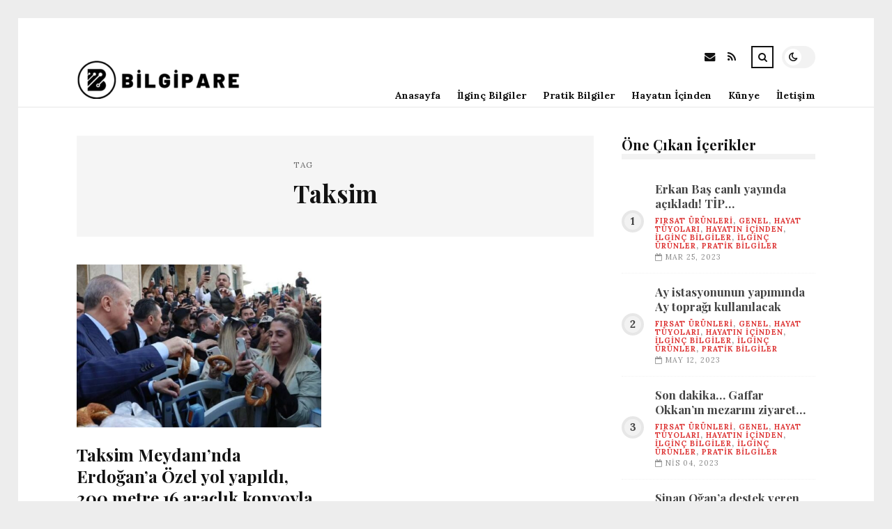

--- FILE ---
content_type: text/html; charset=UTF-8
request_url: https://bilgipare.com/etiket/taksim
body_size: 9024
content:
<!DOCTYPE html>
<html lang="tr">

<head>

	<meta charset="UTF-8" />
	<!-- Mobile Specific Metas -->
	<meta name="viewport" content="width=device-width, initial-scale=1, maximum-scale=5">

	<title>Taksim &#8211; bilgipare.com | Enteresan Bilgiler</title>
<meta name='robots' content='max-image-preview:large' />
<link rel='dns-prefetch' href='//fonts.googleapis.com' />
<link rel="alternate" type="application/rss+xml" title="bilgipare.com | Enteresan Bilgiler &raquo; akışı" href="https://bilgipare.com/feed" />
<link rel="alternate" type="application/rss+xml" title="bilgipare.com | Enteresan Bilgiler &raquo; yorum akışı" href="https://bilgipare.com/comments/feed" />
<link rel="alternate" type="application/rss+xml" title="bilgipare.com | Enteresan Bilgiler &raquo; Taksim etiket akışı" href="https://bilgipare.com/etiket/taksim/feed" />
<style id='wp-img-auto-sizes-contain-inline-css' type='text/css'>
img:is([sizes=auto i],[sizes^="auto," i]){contain-intrinsic-size:3000px 1500px}
/*# sourceURL=wp-img-auto-sizes-contain-inline-css */
</style>
<style id='wp-emoji-styles-inline-css' type='text/css'>

	img.wp-smiley, img.emoji {
		display: inline !important;
		border: none !important;
		box-shadow: none !important;
		height: 1em !important;
		width: 1em !important;
		margin: 0 0.07em !important;
		vertical-align: -0.1em !important;
		background: none !important;
		padding: 0 !important;
	}
/*# sourceURL=wp-emoji-styles-inline-css */
</style>
<style id='wp-block-library-inline-css' type='text/css'>
:root{--wp-block-synced-color:#7a00df;--wp-block-synced-color--rgb:122,0,223;--wp-bound-block-color:var(--wp-block-synced-color);--wp-editor-canvas-background:#ddd;--wp-admin-theme-color:#007cba;--wp-admin-theme-color--rgb:0,124,186;--wp-admin-theme-color-darker-10:#006ba1;--wp-admin-theme-color-darker-10--rgb:0,107,160.5;--wp-admin-theme-color-darker-20:#005a87;--wp-admin-theme-color-darker-20--rgb:0,90,135;--wp-admin-border-width-focus:2px}@media (min-resolution:192dpi){:root{--wp-admin-border-width-focus:1.5px}}.wp-element-button{cursor:pointer}:root .has-very-light-gray-background-color{background-color:#eee}:root .has-very-dark-gray-background-color{background-color:#313131}:root .has-very-light-gray-color{color:#eee}:root .has-very-dark-gray-color{color:#313131}:root .has-vivid-green-cyan-to-vivid-cyan-blue-gradient-background{background:linear-gradient(135deg,#00d084,#0693e3)}:root .has-purple-crush-gradient-background{background:linear-gradient(135deg,#34e2e4,#4721fb 50%,#ab1dfe)}:root .has-hazy-dawn-gradient-background{background:linear-gradient(135deg,#faaca8,#dad0ec)}:root .has-subdued-olive-gradient-background{background:linear-gradient(135deg,#fafae1,#67a671)}:root .has-atomic-cream-gradient-background{background:linear-gradient(135deg,#fdd79a,#004a59)}:root .has-nightshade-gradient-background{background:linear-gradient(135deg,#330968,#31cdcf)}:root .has-midnight-gradient-background{background:linear-gradient(135deg,#020381,#2874fc)}:root{--wp--preset--font-size--normal:16px;--wp--preset--font-size--huge:42px}.has-regular-font-size{font-size:1em}.has-larger-font-size{font-size:2.625em}.has-normal-font-size{font-size:var(--wp--preset--font-size--normal)}.has-huge-font-size{font-size:var(--wp--preset--font-size--huge)}.has-text-align-center{text-align:center}.has-text-align-left{text-align:left}.has-text-align-right{text-align:right}.has-fit-text{white-space:nowrap!important}#end-resizable-editor-section{display:none}.aligncenter{clear:both}.items-justified-left{justify-content:flex-start}.items-justified-center{justify-content:center}.items-justified-right{justify-content:flex-end}.items-justified-space-between{justify-content:space-between}.screen-reader-text{border:0;clip-path:inset(50%);height:1px;margin:-1px;overflow:hidden;padding:0;position:absolute;width:1px;word-wrap:normal!important}.screen-reader-text:focus{background-color:#ddd;clip-path:none;color:#444;display:block;font-size:1em;height:auto;left:5px;line-height:normal;padding:15px 23px 14px;text-decoration:none;top:5px;width:auto;z-index:100000}html :where(.has-border-color){border-style:solid}html :where([style*=border-top-color]){border-top-style:solid}html :where([style*=border-right-color]){border-right-style:solid}html :where([style*=border-bottom-color]){border-bottom-style:solid}html :where([style*=border-left-color]){border-left-style:solid}html :where([style*=border-width]){border-style:solid}html :where([style*=border-top-width]){border-top-style:solid}html :where([style*=border-right-width]){border-right-style:solid}html :where([style*=border-bottom-width]){border-bottom-style:solid}html :where([style*=border-left-width]){border-left-style:solid}html :where(img[class*=wp-image-]){height:auto;max-width:100%}:where(figure){margin:0 0 1em}html :where(.is-position-sticky){--wp-admin--admin-bar--position-offset:var(--wp-admin--admin-bar--height,0px)}@media screen and (max-width:600px){html :where(.is-position-sticky){--wp-admin--admin-bar--position-offset:0px}}

/*# sourceURL=wp-block-library-inline-css */
</style><style id='global-styles-inline-css' type='text/css'>
:root{--wp--preset--aspect-ratio--square: 1;--wp--preset--aspect-ratio--4-3: 4/3;--wp--preset--aspect-ratio--3-4: 3/4;--wp--preset--aspect-ratio--3-2: 3/2;--wp--preset--aspect-ratio--2-3: 2/3;--wp--preset--aspect-ratio--16-9: 16/9;--wp--preset--aspect-ratio--9-16: 9/16;--wp--preset--color--black: #000000;--wp--preset--color--cyan-bluish-gray: #abb8c3;--wp--preset--color--white: #ffffff;--wp--preset--color--pale-pink: #f78da7;--wp--preset--color--vivid-red: #cf2e2e;--wp--preset--color--luminous-vivid-orange: #ff6900;--wp--preset--color--luminous-vivid-amber: #fcb900;--wp--preset--color--light-green-cyan: #7bdcb5;--wp--preset--color--vivid-green-cyan: #00d084;--wp--preset--color--pale-cyan-blue: #8ed1fc;--wp--preset--color--vivid-cyan-blue: #0693e3;--wp--preset--color--vivid-purple: #9b51e0;--wp--preset--gradient--vivid-cyan-blue-to-vivid-purple: linear-gradient(135deg,rgb(6,147,227) 0%,rgb(155,81,224) 100%);--wp--preset--gradient--light-green-cyan-to-vivid-green-cyan: linear-gradient(135deg,rgb(122,220,180) 0%,rgb(0,208,130) 100%);--wp--preset--gradient--luminous-vivid-amber-to-luminous-vivid-orange: linear-gradient(135deg,rgb(252,185,0) 0%,rgb(255,105,0) 100%);--wp--preset--gradient--luminous-vivid-orange-to-vivid-red: linear-gradient(135deg,rgb(255,105,0) 0%,rgb(207,46,46) 100%);--wp--preset--gradient--very-light-gray-to-cyan-bluish-gray: linear-gradient(135deg,rgb(238,238,238) 0%,rgb(169,184,195) 100%);--wp--preset--gradient--cool-to-warm-spectrum: linear-gradient(135deg,rgb(74,234,220) 0%,rgb(151,120,209) 20%,rgb(207,42,186) 40%,rgb(238,44,130) 60%,rgb(251,105,98) 80%,rgb(254,248,76) 100%);--wp--preset--gradient--blush-light-purple: linear-gradient(135deg,rgb(255,206,236) 0%,rgb(152,150,240) 100%);--wp--preset--gradient--blush-bordeaux: linear-gradient(135deg,rgb(254,205,165) 0%,rgb(254,45,45) 50%,rgb(107,0,62) 100%);--wp--preset--gradient--luminous-dusk: linear-gradient(135deg,rgb(255,203,112) 0%,rgb(199,81,192) 50%,rgb(65,88,208) 100%);--wp--preset--gradient--pale-ocean: linear-gradient(135deg,rgb(255,245,203) 0%,rgb(182,227,212) 50%,rgb(51,167,181) 100%);--wp--preset--gradient--electric-grass: linear-gradient(135deg,rgb(202,248,128) 0%,rgb(113,206,126) 100%);--wp--preset--gradient--midnight: linear-gradient(135deg,rgb(2,3,129) 0%,rgb(40,116,252) 100%);--wp--preset--font-size--small: 13px;--wp--preset--font-size--medium: 20px;--wp--preset--font-size--large: 36px;--wp--preset--font-size--x-large: 42px;--wp--preset--spacing--20: 0.44rem;--wp--preset--spacing--30: 0.67rem;--wp--preset--spacing--40: 1rem;--wp--preset--spacing--50: 1.5rem;--wp--preset--spacing--60: 2.25rem;--wp--preset--spacing--70: 3.38rem;--wp--preset--spacing--80: 5.06rem;--wp--preset--shadow--natural: 6px 6px 9px rgba(0, 0, 0, 0.2);--wp--preset--shadow--deep: 12px 12px 50px rgba(0, 0, 0, 0.4);--wp--preset--shadow--sharp: 6px 6px 0px rgba(0, 0, 0, 0.2);--wp--preset--shadow--outlined: 6px 6px 0px -3px rgb(255, 255, 255), 6px 6px rgb(0, 0, 0);--wp--preset--shadow--crisp: 6px 6px 0px rgb(0, 0, 0);}:where(.is-layout-flex){gap: 0.5em;}:where(.is-layout-grid){gap: 0.5em;}body .is-layout-flex{display: flex;}.is-layout-flex{flex-wrap: wrap;align-items: center;}.is-layout-flex > :is(*, div){margin: 0;}body .is-layout-grid{display: grid;}.is-layout-grid > :is(*, div){margin: 0;}:where(.wp-block-columns.is-layout-flex){gap: 2em;}:where(.wp-block-columns.is-layout-grid){gap: 2em;}:where(.wp-block-post-template.is-layout-flex){gap: 1.25em;}:where(.wp-block-post-template.is-layout-grid){gap: 1.25em;}.has-black-color{color: var(--wp--preset--color--black) !important;}.has-cyan-bluish-gray-color{color: var(--wp--preset--color--cyan-bluish-gray) !important;}.has-white-color{color: var(--wp--preset--color--white) !important;}.has-pale-pink-color{color: var(--wp--preset--color--pale-pink) !important;}.has-vivid-red-color{color: var(--wp--preset--color--vivid-red) !important;}.has-luminous-vivid-orange-color{color: var(--wp--preset--color--luminous-vivid-orange) !important;}.has-luminous-vivid-amber-color{color: var(--wp--preset--color--luminous-vivid-amber) !important;}.has-light-green-cyan-color{color: var(--wp--preset--color--light-green-cyan) !important;}.has-vivid-green-cyan-color{color: var(--wp--preset--color--vivid-green-cyan) !important;}.has-pale-cyan-blue-color{color: var(--wp--preset--color--pale-cyan-blue) !important;}.has-vivid-cyan-blue-color{color: var(--wp--preset--color--vivid-cyan-blue) !important;}.has-vivid-purple-color{color: var(--wp--preset--color--vivid-purple) !important;}.has-black-background-color{background-color: var(--wp--preset--color--black) !important;}.has-cyan-bluish-gray-background-color{background-color: var(--wp--preset--color--cyan-bluish-gray) !important;}.has-white-background-color{background-color: var(--wp--preset--color--white) !important;}.has-pale-pink-background-color{background-color: var(--wp--preset--color--pale-pink) !important;}.has-vivid-red-background-color{background-color: var(--wp--preset--color--vivid-red) !important;}.has-luminous-vivid-orange-background-color{background-color: var(--wp--preset--color--luminous-vivid-orange) !important;}.has-luminous-vivid-amber-background-color{background-color: var(--wp--preset--color--luminous-vivid-amber) !important;}.has-light-green-cyan-background-color{background-color: var(--wp--preset--color--light-green-cyan) !important;}.has-vivid-green-cyan-background-color{background-color: var(--wp--preset--color--vivid-green-cyan) !important;}.has-pale-cyan-blue-background-color{background-color: var(--wp--preset--color--pale-cyan-blue) !important;}.has-vivid-cyan-blue-background-color{background-color: var(--wp--preset--color--vivid-cyan-blue) !important;}.has-vivid-purple-background-color{background-color: var(--wp--preset--color--vivid-purple) !important;}.has-black-border-color{border-color: var(--wp--preset--color--black) !important;}.has-cyan-bluish-gray-border-color{border-color: var(--wp--preset--color--cyan-bluish-gray) !important;}.has-white-border-color{border-color: var(--wp--preset--color--white) !important;}.has-pale-pink-border-color{border-color: var(--wp--preset--color--pale-pink) !important;}.has-vivid-red-border-color{border-color: var(--wp--preset--color--vivid-red) !important;}.has-luminous-vivid-orange-border-color{border-color: var(--wp--preset--color--luminous-vivid-orange) !important;}.has-luminous-vivid-amber-border-color{border-color: var(--wp--preset--color--luminous-vivid-amber) !important;}.has-light-green-cyan-border-color{border-color: var(--wp--preset--color--light-green-cyan) !important;}.has-vivid-green-cyan-border-color{border-color: var(--wp--preset--color--vivid-green-cyan) !important;}.has-pale-cyan-blue-border-color{border-color: var(--wp--preset--color--pale-cyan-blue) !important;}.has-vivid-cyan-blue-border-color{border-color: var(--wp--preset--color--vivid-cyan-blue) !important;}.has-vivid-purple-border-color{border-color: var(--wp--preset--color--vivid-purple) !important;}.has-vivid-cyan-blue-to-vivid-purple-gradient-background{background: var(--wp--preset--gradient--vivid-cyan-blue-to-vivid-purple) !important;}.has-light-green-cyan-to-vivid-green-cyan-gradient-background{background: var(--wp--preset--gradient--light-green-cyan-to-vivid-green-cyan) !important;}.has-luminous-vivid-amber-to-luminous-vivid-orange-gradient-background{background: var(--wp--preset--gradient--luminous-vivid-amber-to-luminous-vivid-orange) !important;}.has-luminous-vivid-orange-to-vivid-red-gradient-background{background: var(--wp--preset--gradient--luminous-vivid-orange-to-vivid-red) !important;}.has-very-light-gray-to-cyan-bluish-gray-gradient-background{background: var(--wp--preset--gradient--very-light-gray-to-cyan-bluish-gray) !important;}.has-cool-to-warm-spectrum-gradient-background{background: var(--wp--preset--gradient--cool-to-warm-spectrum) !important;}.has-blush-light-purple-gradient-background{background: var(--wp--preset--gradient--blush-light-purple) !important;}.has-blush-bordeaux-gradient-background{background: var(--wp--preset--gradient--blush-bordeaux) !important;}.has-luminous-dusk-gradient-background{background: var(--wp--preset--gradient--luminous-dusk) !important;}.has-pale-ocean-gradient-background{background: var(--wp--preset--gradient--pale-ocean) !important;}.has-electric-grass-gradient-background{background: var(--wp--preset--gradient--electric-grass) !important;}.has-midnight-gradient-background{background: var(--wp--preset--gradient--midnight) !important;}.has-small-font-size{font-size: var(--wp--preset--font-size--small) !important;}.has-medium-font-size{font-size: var(--wp--preset--font-size--medium) !important;}.has-large-font-size{font-size: var(--wp--preset--font-size--large) !important;}.has-x-large-font-size{font-size: var(--wp--preset--font-size--x-large) !important;}
/*# sourceURL=global-styles-inline-css */
</style>

<style id='classic-theme-styles-inline-css' type='text/css'>
/*! This file is auto-generated */
.wp-block-button__link{color:#fff;background-color:#32373c;border-radius:9999px;box-shadow:none;text-decoration:none;padding:calc(.667em + 2px) calc(1.333em + 2px);font-size:1.125em}.wp-block-file__button{background:#32373c;color:#fff;text-decoration:none}
/*# sourceURL=/wp-includes/css/classic-themes.min.css */
</style>
<link rel='stylesheet' id='font-awesome-css' href='https://bilgipare.com/wp-content/themes/tulip/css/font-awesome.min.css?ver=4.7.0' type='text/css' media='all' />
<link rel='stylesheet' id='owl-carousel-css' href='https://bilgipare.com/wp-content/themes/tulip/css/owl.carousel.min.css?ver=2.3.4' type='text/css' media='all' />
<link rel='stylesheet' id='tulip-google-fonts-css' href='https://fonts.googleapis.com/css2?family=Lora:ital,wght@0,400;0,700;1,400;1,700&#038;family=Playfair+Display:ital,wght@0,400;0,700;1,400;1,700&#038;display=swap' type='text/css' media='all' />
<link rel='stylesheet' id='tulip-style-css' href='https://bilgipare.com/wp-content/themes/tulip/style.css?ver=6.9' type='text/css' media='all' />
<style id='tulip-style-inline-css' type='text/css'>

	:root {
		--fl-body-font-size: 14px;
		--fl-body-font: "Lora", "Times New Roman", serif;
		--fl-headings-font: "Playfair Display", "Times New Roman", serif;
		--fl-headings-font-weight: 700;

	    --fl-accent-color: #dd3333;
	    --fl-body-background: #ededed;
	    --fl-blog-background: #ffffff;
	    --fl-body-color: #444444;
	    --fl-headings-color: #121212;
	    --fl-meta-color: #888888;
	    --fl-button-background: #121212;
	    --fl-box-background: #f5f5f5;
	    --fl-box-color: #121212;

	    --fl-header-background: #ffffff;
	    --fl-header-color: #121212;
	    --fl-submenu-background: #ffffff;
	    --fl-submenu-color: #121212;

		--fl-footer-background: #f5f5f5;
		--fl-footer-color: #444444;
		--fl-footer-headings-color: #121212;
		--fl-copyright-background: #121212;
		--fl-copyright-color: #ffffff;

	    --fl-input-background: #ffffff;

	    --fl-widgets-border-color: rgba(128,128,128,0.1);		    
	    --fl-footer-widgets-border-color: rgba(128,128,128,0.1);		    

	    --fl-overlay-background: rgba(255,255,255,0.7);
	    --fl-overlay-background-hover: rgba(255,255,255,0.95);
	}

	
		[data-theme="dark"] {
		    --fl-body-background: #121212;
		    --fl-blog-background: #1e1e1e;
		    --fl-body-color: #aaaaaa;
		    --fl-headings-color: #ffffff;
		    --fl-meta-color: #777777;		    
		    --fl-button-background: #2c2c2c;
		    --fl-box-background: #222222;
		    --fl-box-color: #ffffff;

		    --fl-header-background: #1e1e1e;
		    --fl-header-color: #ffffff;
		    --fl-submenu-background: #222222;
		    --fl-submenu-color: #ffffff;

		    --fl-footer-background: #222222;
			--fl-footer-color: #aaaaaa;
			--fl-footer-headings-color: #ffffff;
			--fl-copyright-background: #2c2c2c;
			--fl-copyright-color: #ffffff;

		    --fl-input-background: #121212;

		    --fl-widgets-border-color: #252525;
		    --fl-footer-widgets-border-color: #333333;

		    --fl-overlay-background: rgba(30,30,30,0.7);
		    --fl-overlay-background-hover: rgba(30,30,30,0.95);
		}
	
/*# sourceURL=tulip-style-inline-css */
</style>
<script type="text/javascript" src="https://bilgipare.com/wp-includes/js/jquery/jquery.min.js?ver=3.7.1" id="jquery-core-js"></script>
<script type="text/javascript" src="https://bilgipare.com/wp-includes/js/jquery/jquery-migrate.min.js?ver=3.4.1" id="jquery-migrate-js"></script>
<link rel="https://api.w.org/" href="https://bilgipare.com/wp-json/" /><link rel="alternate" title="JSON" type="application/json" href="https://bilgipare.com/wp-json/wp/v2/tags/1355" /><link rel="EditURI" type="application/rsd+xml" title="RSD" href="https://bilgipare.com/xmlrpc.php?rsd" />
<meta name="generator" content="WordPress 6.9" />
        <script type="text/javascript">
            const userPrefersDark = window.matchMedia && window.matchMedia('(prefers-color-scheme: dark)').matches;
            if ( document.cookie.indexOf('tulip_color_theme=dark') > -1 || (userPrefersDark && document.cookie.indexOf('tulip_color_theme=light') === -1) ) {
                document.documentElement.setAttribute('data-theme', 'dark');
                document.addEventListener("DOMContentLoaded", function() {
                    document.getElementById('fl-darkmode').checked = true;
                });
            }
        </script>
        <link rel="icon" href="https://bilgipare.com/wp-content/uploads/2022/08/cropped-info-32x32.png" sizes="32x32" />
<link rel="icon" href="https://bilgipare.com/wp-content/uploads/2022/08/cropped-info-192x192.png" sizes="192x192" />
<link rel="apple-touch-icon" href="https://bilgipare.com/wp-content/uploads/2022/08/cropped-info-180x180.png" />
<meta name="msapplication-TileImage" content="https://bilgipare.com/wp-content/uploads/2022/08/cropped-info-270x270.png" />

</head>
<body class="archive tag tag-taksim tag-1355 wp-embed-responsive wp-theme-tulip">

	
	<div id="fl-blog-container">
		
		<!-- Header -->
		<header id="fl-header">
			<div class="fl-flex fl-container">
			    <div id="fl-logo">
				    				        <a href='https://bilgipare.com/' title='bilgipare.com | Enteresan Bilgiler' rel='home'>

				        	<img class="light-logo" src="https://bilgipare.com/wp-content/uploads/2022/08/bilgiparelogo2-e1689618749231.png" alt="bilgipare.com | Enteresan Bilgiler" width="244" height="55"><img class="dark-logo" src="https://bilgipare.com/wp-content/uploads/2022/08/logo-bilgipare-e1689618757611.png" alt="bilgipare.com | Enteresan Bilgiler" width="244" height="55">				        </a>
									</div>
				<div id="fl-navigation" class="fl-flex">
					<div id="fl-top-bar">

												    <label class="fl-theme-switch" for="fl-darkmode">
						        <input type="checkbox" id="fl-darkmode">
						        <div class="slider"></div>
							</label>
							
							<div class="search">
								<div class="search-icon">
									<i class="fa fa-search"></i>
									<i class="fa fa-times"></i>
								</div>
								<form role="search" method="get" class="searchform" action="https://bilgipare.com/">
    <input class="search-input" type="text" value="" placeholder="Arama yap..." name="s" />
</form>							</div>
						<div class="social-icons">













  
    <a href="mailto:bsiteler4@gmail.com" target="_blank"><i class="fa fa-envelope"></i><span>E-mail</span></a>

  
    <a href="https://bilgipare.com/feed" target="_blank"><i class="fa fa-rss"></i><span>RSS</span></a>

</div>					</div>
					<div id="fl-header-menu">						
						<div class="menu-ana-menu-container"><ul id="menu-ana-menu" class="menu"><li id="menu-item-30523" class="menu-item menu-item-type-custom menu-item-object-custom menu-item-home menu-item-30523"><a href="https://bilgipare.com">Anasayfa</a></li>
<li id="menu-item-30524" class="menu-item menu-item-type-taxonomy menu-item-object-category menu-item-30524"><a href="https://bilgipare.com/kategori/ilginc-bilgiler">İlginç Bilgiler</a></li>
<li id="menu-item-30525" class="menu-item menu-item-type-taxonomy menu-item-object-category menu-item-30525"><a href="https://bilgipare.com/kategori/pratik-bilgiler">Pratik Bilgiler</a></li>
<li id="menu-item-30526" class="menu-item menu-item-type-taxonomy menu-item-object-category menu-item-30526"><a href="https://bilgipare.com/kategori/hayatin-icinden">Hayatın İçinden</a></li>
<li id="menu-item-30527" class="menu-item menu-item-type-post_type menu-item-object-page menu-item-30527"><a href="https://bilgipare.com/kunye">Künye</a></li>
<li id="menu-item-30528" class="menu-item menu-item-type-post_type menu-item-object-page menu-item-30528"><a href="https://bilgipare.com/iletisim">İletişim</a></li>
</ul></div>						
					</div>
				</div>
				<div id="fl-mobile-menu">
					<span>
						Menu						<i class="fa fa-navicon fa-lg"></i>
					</span>
				</div>
			</div>
		</header>
<div id="fl-content" class="fl-flex fl-container">
	<!--Posts Loop -->
	<div id="fl-blogposts" class="fl-flex ">

			<div id="fl-box" class="fl-flex">
				<div class="info">
				    <span class="fl-meta">Tag</span>
					<h1 class="title">Taksim</h1>
									</div>
			</div>

			<div class="posts-loop fl-flex ">
            <article id="post-5522" class="fl-post grid post-5522 post type-post status-publish format-standard has-post-thumbnail hentry category-firsat-urunleri category-genel category-hayat-tuyolari category-hayatin-icinden category-ilginc-bilgiler category-ilginc-urunler category-pratik-bilgiler tag-taksim">

                <div class="fl-picture"><a href="https://bilgipare.com/taksim-meydaninda-erdogana-ozel-yol-yapildi-200-metre-16-araclik-konvoyla-gecildi.html">Taksim Meydanı&#8217;nda Erdoğan&#8217;a Özel yol yapıldı, 200 metre 16 araçlık konvoyla geçildi!<img width="576" height="384" src="https://bilgipare.com/wp-content/uploads/2022/11/taksim-meydaninda-erdogana-ozel-yol-yapildi-200-metre-16-araclik-konvoyla-gecildi-S1YKr2A4-576x384.jpg" class="attachment-tulip_medium_thumb size-tulip_medium_thumb wp-post-image" alt="" decoding="async" fetchpriority="high" /></a></div>
                <div class="fl-post-header">
                    <h3 class="title"><a href="https://bilgipare.com/taksim-meydaninda-erdogana-ozel-yol-yapildi-200-metre-16-araclik-konvoyla-gecildi.html">Taksim Meydanı&#8217;nda Erdoğan&#8217;a Özel yol yapıldı, 200 metre 16 araçlık konvoyla geçildi!</a></h3>
                    <div class="fl-meta-wrap">
                        <span class="fl-meta category"><a href="https://bilgipare.com/kategori/firsat-urunleri" rel="category tag">Fırsat Ürünleri</a>, <a href="https://bilgipare.com/kategori/genel" rel="category tag">Genel</a>, <a href="https://bilgipare.com/kategori/hayat-tuyolari" rel="category tag">Hayat Tüyoları</a>, <a href="https://bilgipare.com/kategori/hayatin-icinden" rel="category tag">Hayatın İçinden</a>, <a href="https://bilgipare.com/kategori/ilginc-bilgiler" rel="category tag">İlginç Bilgiler</a>, <a href="https://bilgipare.com/kategori/ilginc-urunler" rel="category tag">İlginç Ürünler</a>, <a href="https://bilgipare.com/kategori/pratik-bilgiler" rel="category tag">Pratik Bilgiler</a></span>

                        
                                                <span class="fl-meta"><i class="fa fa-calendar-o"></i>Kas 04, 2022</span>
                        
                                                        <span class="fl-meta"><i class="fa fa-comment-o"></i><a href="https://bilgipare.com/taksim-meydaninda-erdogana-ozel-yol-yapildi-200-metre-16-araclik-konvoyla-gecildi.html#respond">Yorum Yok</a></span>
                                                </div>
                </div>

                <div class="fl-post-excerpt">               
                    <p>AKP&#8217;li Cumhurbaşkanı Recep Tayyip Erdoğan&#8217;ın 5. Memleketler arası Bayan ve eşitlik Doruğu&#8217;na katılmak üzere Atatürk Kültür Merkezi&#8217;ne (AKM &#8230;</p>
                </div>

                <div class="fl-article-footer fl-flex">
                    <a class="fl-read-more button" href="https://bilgipare.com/taksim-meydaninda-erdogana-ozel-yol-yapildi-200-metre-16-araclik-konvoyla-gecildi.html">Okumaya Devam Et</a><div class="fl-sharing">
    <span class="fl-meta">Paylaş</span>
    <a href="https://www.facebook.com/sharer.php?u=https://bilgipare.com/taksim-meydaninda-erdogana-ozel-yol-yapildi-200-metre-16-araclik-konvoyla-gecildi.html" title="Share on Facebook" target="_blank" rel="noreferrer">
        <i class="fa fa-facebook"></i>
        <span>Share on Facebook</span>
    </a>
    <a href="https://www.twitter.com/share?url=&text=Taksim+Meydan%C4%B1%26%238217%3Bnda+Erdo%C4%9Fan%26%238217%3Ba+%C3%96zel+yol+yap%C4%B1ld%C4%B1%2C+200+metre+16+ara%C3%A7l%C4%B1k+konvoyla+ge%C3%A7ildi%21-https://bilgipare.com/taksim-meydaninda-erdogana-ozel-yol-yapildi-200-metre-16-araclik-konvoyla-gecildi.html" title="Tweet This!" target="_blank" rel="noreferrer">
        <i class="fa fa-twitter"></i>
        <span>Tweet This!</span>
    </a>
    <a href="https://www.linkedin.com/sharing/share-offsite/?url=https://bilgipare.com/taksim-meydaninda-erdogana-ozel-yol-yapildi-200-metre-16-araclik-konvoyla-gecildi.html" title="Share on LinkedIn" target="_blank" rel="noreferrer">
        <i class="fa fa-linkedin"></i>
        <span>Share on LinkedIn</span>
    </a>
    <a href="https://pinterest.com/pin/create/button/?url=https://bilgipare.com/taksim-meydaninda-erdogana-ozel-yol-yapildi-200-metre-16-araclik-konvoyla-gecildi.html&amp;media=https://bilgipare.com/wp-content/uploads/2022/11/taksim-meydaninda-erdogana-ozel-yol-yapildi-200-metre-16-araclik-konvoyla-gecildi-S1YKr2A4.jpg" title="Pin this!" target="_blank" rel="noreferrer">
        <i class="fa fa-pinterest-p"></i>
        <span>Pin this!</span>
    </a>
</div>
                </div>

            </article>
        </div>	</div>
	<aside id="fl-sidebar"><div class="sticky-sidebar"><div id="fl_random_posts-2" class="fl-widget fl-posts-widget"><h4 class="fl-widget-title">Öne Çıkan İçerikler</h4>				<div class="item fl-flex">
                    <div class="fl-picture ">
                    	<a href="https://bilgipare.com/erkan-bas-canli-yayinda-acikladi-tip-cumhurbaskanligi-seciminde-kimi-destekleyecek.html">
                		Erkan Baş canlı yayında açıkladı! TİP cumhurbaşkanlığı seçiminde kimi destekleyecek?                        </a>
                    </div>
		        	<div class="content">		                
		                <h5 class="title"><a href="https://bilgipare.com/erkan-bas-canli-yayinda-acikladi-tip-cumhurbaskanligi-seciminde-kimi-destekleyecek.html">Erkan Baş canlı yayında açıkladı! TİP cumhurbaşkanlığı seçiminde kimi destekleyecek?</a></h5>

		                <span class="fl-meta category"><a href="https://bilgipare.com/kategori/firsat-urunleri" rel="category tag">Fırsat Ürünleri</a>, <a href="https://bilgipare.com/kategori/genel" rel="category tag">Genel</a>, <a href="https://bilgipare.com/kategori/hayat-tuyolari" rel="category tag">Hayat Tüyoları</a>, <a href="https://bilgipare.com/kategori/hayatin-icinden" rel="category tag">Hayatın İçinden</a>, <a href="https://bilgipare.com/kategori/ilginc-bilgiler" rel="category tag">İlginç Bilgiler</a>, <a href="https://bilgipare.com/kategori/ilginc-urunler" rel="category tag">İlginç Ürünler</a>, <a href="https://bilgipare.com/kategori/pratik-bilgiler" rel="category tag">Pratik Bilgiler</a></span>

		                
		                		                <span class="fl-meta"><i class="fa fa-calendar-o"></i>Mar 25, 2023</span>
		                	                </div>
	           	</div>
            				<div class="item fl-flex">
                    <div class="fl-picture ">
                    	<a href="https://bilgipare.com/ay-istasyonunun-yapiminda-ay-topragi-kullanilacak.html">
                		Ay istasyonunun yapımında Ay toprağı kullanılacak                        </a>
                    </div>
		        	<div class="content">		                
		                <h5 class="title"><a href="https://bilgipare.com/ay-istasyonunun-yapiminda-ay-topragi-kullanilacak.html">Ay istasyonunun yapımında Ay toprağı kullanılacak</a></h5>

		                <span class="fl-meta category"><a href="https://bilgipare.com/kategori/firsat-urunleri" rel="category tag">Fırsat Ürünleri</a>, <a href="https://bilgipare.com/kategori/genel" rel="category tag">Genel</a>, <a href="https://bilgipare.com/kategori/hayat-tuyolari" rel="category tag">Hayat Tüyoları</a>, <a href="https://bilgipare.com/kategori/hayatin-icinden" rel="category tag">Hayatın İçinden</a>, <a href="https://bilgipare.com/kategori/ilginc-bilgiler" rel="category tag">İlginç Bilgiler</a>, <a href="https://bilgipare.com/kategori/ilginc-urunler" rel="category tag">İlginç Ürünler</a>, <a href="https://bilgipare.com/kategori/pratik-bilgiler" rel="category tag">Pratik Bilgiler</a></span>

		                
		                		                <span class="fl-meta"><i class="fa fa-calendar-o"></i>May 12, 2023</span>
		                	                </div>
	           	</div>
            				<div class="item fl-flex">
                    <div class="fl-picture ">
                    	<a href="https://bilgipare.com/son-dakika-gaffar-okkanin-mezarini-ziyaret-eden-kilicdaroglundan-mesaj.html">
                		Son dakika&#8230; Gaffar Okkan&#8217;ın mezarını ziyaret eden Kılıçdaroğlu&#8217;ndan mesaj                        </a>
                    </div>
		        	<div class="content">		                
		                <h5 class="title"><a href="https://bilgipare.com/son-dakika-gaffar-okkanin-mezarini-ziyaret-eden-kilicdaroglundan-mesaj.html">Son dakika&#8230; Gaffar Okkan&#8217;ın mezarını ziyaret eden Kılıçdaroğlu&#8217;ndan mesaj</a></h5>

		                <span class="fl-meta category"><a href="https://bilgipare.com/kategori/firsat-urunleri" rel="category tag">Fırsat Ürünleri</a>, <a href="https://bilgipare.com/kategori/genel" rel="category tag">Genel</a>, <a href="https://bilgipare.com/kategori/hayat-tuyolari" rel="category tag">Hayat Tüyoları</a>, <a href="https://bilgipare.com/kategori/hayatin-icinden" rel="category tag">Hayatın İçinden</a>, <a href="https://bilgipare.com/kategori/ilginc-bilgiler" rel="category tag">İlginç Bilgiler</a>, <a href="https://bilgipare.com/kategori/ilginc-urunler" rel="category tag">İlginç Ürünler</a>, <a href="https://bilgipare.com/kategori/pratik-bilgiler" rel="category tag">Pratik Bilgiler</a></span>

		                
		                		                <span class="fl-meta"><i class="fa fa-calendar-o"></i>Nis 04, 2023</span>
		                	                </div>
	           	</div>
            				<div class="item fl-flex">
                    <div class="fl-picture ">
                    	<a href="https://bilgipare.com/sinan-ogana-destek-veren-secmen-profili-ortaya-cikti-tablo-cok-baska-cikabilir.html">
                		Sinan Oğan&#8217;a destek veren seçmen profili ortaya çıktı: Tablo çok başka çıkabilir                        </a>
                    </div>
		        	<div class="content">		                
		                <h5 class="title"><a href="https://bilgipare.com/sinan-ogana-destek-veren-secmen-profili-ortaya-cikti-tablo-cok-baska-cikabilir.html">Sinan Oğan&#8217;a destek veren seçmen profili ortaya çıktı: Tablo çok başka çıkabilir</a></h5>

		                <span class="fl-meta category"><a href="https://bilgipare.com/kategori/firsat-urunleri" rel="category tag">Fırsat Ürünleri</a>, <a href="https://bilgipare.com/kategori/genel" rel="category tag">Genel</a>, <a href="https://bilgipare.com/kategori/hayat-tuyolari" rel="category tag">Hayat Tüyoları</a>, <a href="https://bilgipare.com/kategori/hayatin-icinden" rel="category tag">Hayatın İçinden</a>, <a href="https://bilgipare.com/kategori/ilginc-bilgiler" rel="category tag">İlginç Bilgiler</a>, <a href="https://bilgipare.com/kategori/ilginc-urunler" rel="category tag">İlginç Ürünler</a>, <a href="https://bilgipare.com/kategori/pratik-bilgiler" rel="category tag">Pratik Bilgiler</a></span>

		                
		                		                <span class="fl-meta"><i class="fa fa-calendar-o"></i>May 22, 2023</span>
		                	                </div>
	           	</div>
            				<div class="item fl-flex">
                    <div class="fl-picture ">
                    	<a href="https://bilgipare.com/evde-kullanilan-tehlikeli-kimyasallarin-listesi.html">
                		Evde Kullanılan Tehlikeli Kimyasalların Listesi                        </a>
                    </div>
		        	<div class="content">		                
		                <h5 class="title"><a href="https://bilgipare.com/evde-kullanilan-tehlikeli-kimyasallarin-listesi.html">Evde Kullanılan Tehlikeli Kimyasalların Listesi</a></h5>

		                <span class="fl-meta category"><a href="https://bilgipare.com/kategori/genel" rel="category tag">Genel</a>, <a href="https://bilgipare.com/kategori/hayat-tuyolari" rel="category tag">Hayat Tüyoları</a>, <a href="https://bilgipare.com/kategori/hayatin-icinden" rel="category tag">Hayatın İçinden</a></span>

		                
		                		                <span class="fl-meta"><i class="fa fa-calendar-o"></i>Eyl 10, 2022</span>
		                	                </div>
	           	</div>
            				<div class="item fl-flex">
                    <div class="fl-picture ">
                    	<a href="https://bilgipare.com/muhalefetten-samimiyet-testi-bizim-teklifimize-evet-verin.html">
                		Muhalefetten ‘samimiyet’ testi: &#8216;Bizim teklifimize evet verin&#8217;                        </a>
                    </div>
		        	<div class="content">		                
		                <h5 class="title"><a href="https://bilgipare.com/muhalefetten-samimiyet-testi-bizim-teklifimize-evet-verin.html">Muhalefetten ‘samimiyet’ testi: &#8216;Bizim teklifimize evet verin&#8217;</a></h5>

		                <span class="fl-meta category"><a href="https://bilgipare.com/kategori/firsat-urunleri" rel="category tag">Fırsat Ürünleri</a>, <a href="https://bilgipare.com/kategori/genel" rel="category tag">Genel</a>, <a href="https://bilgipare.com/kategori/hayat-tuyolari" rel="category tag">Hayat Tüyoları</a>, <a href="https://bilgipare.com/kategori/hayatin-icinden" rel="category tag">Hayatın İçinden</a>, <a href="https://bilgipare.com/kategori/ilginc-bilgiler" rel="category tag">İlginç Bilgiler</a>, <a href="https://bilgipare.com/kategori/ilginc-urunler" rel="category tag">İlginç Ürünler</a>, <a href="https://bilgipare.com/kategori/pratik-bilgiler" rel="category tag">Pratik Bilgiler</a></span>

		                
		                		                <span class="fl-meta"><i class="fa fa-calendar-o"></i>Oca 20, 2023</span>
		                	                </div>
	           	</div>
            </div><div id="block-2" class="fl-widget widget_block"><iframe loading="lazy" src="https://antalyahaber.tv/service/webmaster/?t=2" width="300" height="400" scrolling="no" frameborder="0" style="border: 1px solid #ccc; padding: 10px"></iframe></div></div></aside></div>

    <!-- Footer -->
    <footer id="fl-footer">
                <div id="fl-footer-sidebar" class="fl-flex fl-container">
            <div class="fl-widget-column">
                            </div>
            <div class="fl-widget-column">
                            </div>
            <div class="fl-widget-column">
                            </div>
        </div>
        
        <div id="fl-footer-bottom">
            <div class="fl-flex fl-container">            
                <div class="social-icons">













  
    <a href="mailto:bsiteler4@gmail.com" target="_blank"><i class="fa fa-envelope"></i><span>E-mail</span></a>

  
    <a href="https://bilgipare.com/feed" target="_blank"><i class="fa fa-rss"></i><span>RSS</span></a>

</div>                <div id="fl-copyright">
                    Made with love at <a href="https://antalyahaber.tv/" target="_blank">Antalya Haber</a> | Powered by <a href="https://www.boxbilisim.com/" target="_blank">Box Bilişim</a>
                </div>
            </div>
        </div>
    </footer>

</div> <!-- End Body Container -->
    <!-- End Document -->
	<script type="speculationrules">
{"prefetch":[{"source":"document","where":{"and":[{"href_matches":"/*"},{"not":{"href_matches":["/wp-*.php","/wp-admin/*","/wp-content/uploads/*","/wp-content/*","/wp-content/plugins/*","/wp-content/themes/tulip/*","/*\\?(.+)"]}},{"not":{"selector_matches":"a[rel~=\"nofollow\"]"}},{"not":{"selector_matches":".no-prefetch, .no-prefetch a"}}]},"eagerness":"conservative"}]}
</script>
<script type="text/javascript" src="https://bilgipare.com/wp-content/themes/tulip/js/owl.carousel.min.js?ver=2.3.4" id="owl-carousel-js"></script>
<script type="text/javascript" src="https://bilgipare.com/wp-content/themes/tulip/js/fitvids.js?ver=1.1" id="fitvids-script-js"></script>
<script type="text/javascript" src="https://bilgipare.com/wp-content/themes/tulip/js/masonry.pkgd.min.js?ver=4.2.2" id="masonry-script-js"></script>
<script type="text/javascript" src="https://bilgipare.com/wp-content/themes/tulip/js/tulip.js?ver=2.4" id="tulip-script-js"></script>
<script id="wp-emoji-settings" type="application/json">
{"baseUrl":"https://s.w.org/images/core/emoji/17.0.2/72x72/","ext":".png","svgUrl":"https://s.w.org/images/core/emoji/17.0.2/svg/","svgExt":".svg","source":{"concatemoji":"https://bilgipare.com/wp-includes/js/wp-emoji-release.min.js?ver=6.9"}}
</script>
<script type="module">
/* <![CDATA[ */
/*! This file is auto-generated */
const a=JSON.parse(document.getElementById("wp-emoji-settings").textContent),o=(window._wpemojiSettings=a,"wpEmojiSettingsSupports"),s=["flag","emoji"];function i(e){try{var t={supportTests:e,timestamp:(new Date).valueOf()};sessionStorage.setItem(o,JSON.stringify(t))}catch(e){}}function c(e,t,n){e.clearRect(0,0,e.canvas.width,e.canvas.height),e.fillText(t,0,0);t=new Uint32Array(e.getImageData(0,0,e.canvas.width,e.canvas.height).data);e.clearRect(0,0,e.canvas.width,e.canvas.height),e.fillText(n,0,0);const a=new Uint32Array(e.getImageData(0,0,e.canvas.width,e.canvas.height).data);return t.every((e,t)=>e===a[t])}function p(e,t){e.clearRect(0,0,e.canvas.width,e.canvas.height),e.fillText(t,0,0);var n=e.getImageData(16,16,1,1);for(let e=0;e<n.data.length;e++)if(0!==n.data[e])return!1;return!0}function u(e,t,n,a){switch(t){case"flag":return n(e,"\ud83c\udff3\ufe0f\u200d\u26a7\ufe0f","\ud83c\udff3\ufe0f\u200b\u26a7\ufe0f")?!1:!n(e,"\ud83c\udde8\ud83c\uddf6","\ud83c\udde8\u200b\ud83c\uddf6")&&!n(e,"\ud83c\udff4\udb40\udc67\udb40\udc62\udb40\udc65\udb40\udc6e\udb40\udc67\udb40\udc7f","\ud83c\udff4\u200b\udb40\udc67\u200b\udb40\udc62\u200b\udb40\udc65\u200b\udb40\udc6e\u200b\udb40\udc67\u200b\udb40\udc7f");case"emoji":return!a(e,"\ud83e\u1fac8")}return!1}function f(e,t,n,a){let r;const o=(r="undefined"!=typeof WorkerGlobalScope&&self instanceof WorkerGlobalScope?new OffscreenCanvas(300,150):document.createElement("canvas")).getContext("2d",{willReadFrequently:!0}),s=(o.textBaseline="top",o.font="600 32px Arial",{});return e.forEach(e=>{s[e]=t(o,e,n,a)}),s}function r(e){var t=document.createElement("script");t.src=e,t.defer=!0,document.head.appendChild(t)}a.supports={everything:!0,everythingExceptFlag:!0},new Promise(t=>{let n=function(){try{var e=JSON.parse(sessionStorage.getItem(o));if("object"==typeof e&&"number"==typeof e.timestamp&&(new Date).valueOf()<e.timestamp+604800&&"object"==typeof e.supportTests)return e.supportTests}catch(e){}return null}();if(!n){if("undefined"!=typeof Worker&&"undefined"!=typeof OffscreenCanvas&&"undefined"!=typeof URL&&URL.createObjectURL&&"undefined"!=typeof Blob)try{var e="postMessage("+f.toString()+"("+[JSON.stringify(s),u.toString(),c.toString(),p.toString()].join(",")+"));",a=new Blob([e],{type:"text/javascript"});const r=new Worker(URL.createObjectURL(a),{name:"wpTestEmojiSupports"});return void(r.onmessage=e=>{i(n=e.data),r.terminate(),t(n)})}catch(e){}i(n=f(s,u,c,p))}t(n)}).then(e=>{for(const n in e)a.supports[n]=e[n],a.supports.everything=a.supports.everything&&a.supports[n],"flag"!==n&&(a.supports.everythingExceptFlag=a.supports.everythingExceptFlag&&a.supports[n]);var t;a.supports.everythingExceptFlag=a.supports.everythingExceptFlag&&!a.supports.flag,a.supports.everything||((t=a.source||{}).concatemoji?r(t.concatemoji):t.wpemoji&&t.twemoji&&(r(t.twemoji),r(t.wpemoji)))});
//# sourceURL=https://bilgipare.com/wp-includes/js/wp-emoji-loader.min.js
/* ]]> */
</script>

</body>
</html>